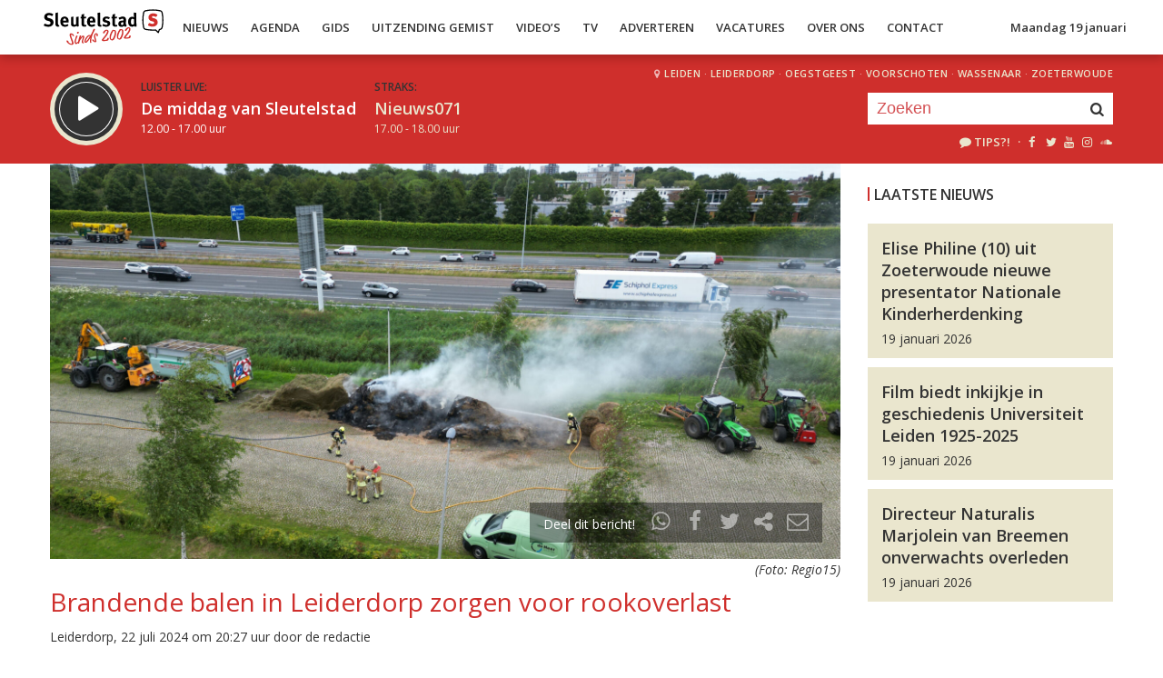

--- FILE ---
content_type: text/html; charset=UTF-8
request_url: https://sleutelstad.nl/2024/07/22/brandende-balen-in-leiderdorp-zorgen-voor-rookoverlast/
body_size: 9495
content:

<!DOCTYPE html>
<html lang="en">
<head>
	<meta charset="UTF-8" />
	<meta http-equiv="X-UA-Compatible" content="IE=edge" />
	<meta name="viewport" content="width=device-width, initial-scale=1">

	<title>Brandende balen in Leiderdorp zorgen voor rookoverlast | Sleutelstad</title>

	<meta http-equiv="content-type" content="text/html; charset=UTF-8" />
	<meta name="HandheldFriendly" content="True" />

	<meta name="description" content="Een flink aantal hooibalen die op de parkeerplaats aan de Boomgaardlaan in Leiderdorp lagen, is maandag aan het eind van de middag in brand gevlogen. Het is niet bekend of ze zijn aangestoken of door broei zijn ontvlamd, maar brandstichting lijkt voor de hand te liggen,..." />
	<meta name="author" content="RadioGuys.nl" />
	<meta name="keywords" content="Leiden lokale omroep radio nieuws" />
	<meta name="news_keywords" content="Leiden lokale omroep radio nieuws" />

	
	<meta name="twitter:card" content="summary_large_image"/>
	<meta name="twitter:title" content="Brandende balen in Leiderdorp zorgen voor rookoverlast | Sleutelstad"/>
	<meta name="twitter:site" content="@sleutelstad"/>
	<meta name="twitter:description" content="Een flink aantal hooibalen die op de parkeerplaats aan de Boomgaardlaan in Leiderdorp lagen, is maandag aan het eind van de middag in brand gevlogen. Het is niet bekend of ze zijn aangestoken of door broei zijn ontvlamd, maar brandstichting lijkt voor de hand te liggen,..." />
	<meta name="twitter:creator" content="@sleutelstad"/>
	<meta name="twitter:image" content="https://sleutelstad.nl/wp-content/uploads/2024/07/dji_fly_20240722_175846_886_1721660371993_photo-1200x600.jpeg" />

	<meta property="og:site_name" content="Sleutelstad" />
	<meta property="fb:app_id" content="1389711431328100" />
	<meta property="og:type" content="website" />
	<meta property="og:title" content="Brandende balen in Leiderdorp zorgen voor rookoverlast" />
	<meta property="og:description" content="Een flink aantal hooibalen die op de parkeerplaats aan de Boomgaardlaan in Leiderdorp lagen, is maandag aan het eind van de middag in brand gevlogen. Het is niet bekend of ze zijn aangestoken of door broei zijn ontvlamd, maar brandstichting lijkt voor de hand te liggen,..." />
	<meta property="og:image" content="https://sleutelstad.nl/wp-content/uploads/2024/07/dji_fly_20240722_175846_886_1721660371993_photo-1200x600.jpeg" />
	<meta property="og:image:width" content="1200" />
	<meta property="og:image:height" content="630" />
	<meta property="og:url" content="https://sleutelstad.nl/2024/07/22/brandende-balen-in-leiderdorp-zorgen-voor-rookoverlast/" />
	<meta property="og:locale" content="nl_NL" />

	
			<meta property="article:published_time" content="2024-07-22T20:27:51+02:00">
		<meta property="article:modified_time" content="2024-07-23T08:22:27+02:00">
	
	
	<link rel="icon" type="image/x-icon" href="https://sleutelstad.nl/favicon.png?x19009" />
	<link rel="stylesheet" type="text/css" href="https://fonts.googleapis.com/css?family=Open+Sans:400,400i,600&display=swap" />
	<link rel="stylesheet" type="text/css" href="https://sleutelstad.nl/wp-content/themes/sleutelstad/css/normalize.css?x19009" media="screen" />
	<link rel="stylesheet" type="text/css" href="https://sleutelstad.nl/wp-content/themes/sleutelstad/css/radioguys-icons.min.css?x19009" media="screen" />
	<link rel="stylesheet" type="text/css" href="https://sleutelstad.nl/wp-content/themes/sleutelstad/css/grid.css?x19009" media="screen" />
	<link rel="stylesheet" type="text/css" href="https://sleutelstad.nl/wp-content/themes/sleutelstad/css/radioguys-video-js.min.css?x19009" media="screen" />
	<link rel="stylesheet" type="text/css" href="https://sleutelstad.nl/wp-content/themes/sleutelstad/css/lightslider.css?x19009" media="screen" />
	<link rel="stylesheet" type="text/css" href="https://sleutelstad.nl/wp-content/themes/sleutelstad/css/lightgallery.min.css?x19009" media="screen" />
	<link rel="stylesheet" type="text/css" href="https://sleutelstad.nl/wp-content/themes/sleutelstad/css/style.min.css?x19009&amp;ver=2025052101" media="screen" />

	<!-- Google Tag Manager -->
	<script>(function(w,d,s,l,i){w[l]=w[l]||[];w[l].push({'gtm.start':
	new Date().getTime(),event:'gtm.js'});var f=d.getElementsByTagName(s)[0],
	j=d.createElement(s),dl=l!='dataLayer'?'&l='+l:'';j.async=true;j.src=
	'https://www.googletagmanager.com/gtm.js?id='+i+dl;f.parentNode.insertBefore(j,f);
	})(window,document,'script','dataLayer','GTM-55XZ4H3');</script>
	<!-- End Google Tag Manager -->

	<!-- Global site tag (gtag.js) - Google Analytics -->
	<script async src="https://www.googletagmanager.com/gtag/js?id=G-DLW3BBXJLY"></script>
	<script>
		window.dataLayer = window.dataLayer || [];
		function gtag(){dataLayer.push(arguments);}
		gtag('js', new Date());
		gtag('config', 'G-DLW3BBXJLY');
	</script>

	<script type="text/javascript" src="https://sleutelstad.nl/wp-content/themes/sleutelstad/js/jquery-3.1.0.min.js?x19009"></script>
	<script type="text/javascript" src="https://sleutelstad.nl/wp-content/themes/sleutelstad/js/radioguys-libs.js?x19009&amp;ver=2023071101"></script>

	<script type="text/javascript" data-cfasync="false">
		var mi_version         = '7.10.2';
		var mi_track_user      = true;
		var mi_no_track_reason = '';
		
		var disableStr = 'ga-disable-UA-17335002-1';

		/* Function to detect opted out users */
		function __gaTrackerIsOptedOut() {
			return document.cookie.indexOf(disableStr + '=true') > -1;
		}

		/* Disable tracking if the opt-out cookie exists. */
		if ( __gaTrackerIsOptedOut() ) {
			window[disableStr] = true;
		}

		/* Opt-out function */
		function __gaTrackerOptout() {
		  document.cookie = disableStr + '=true; expires=Thu, 31 Dec 2099 23:59:59 UTC; path=/';
		  window[disableStr] = true;
		}
		
		if ( mi_track_user ) {
			(function(i,s,o,g,r,a,m){i['GoogleAnalyticsObject']=r;i[r]=i[r]||function(){
				(i[r].q=i[r].q||[]).push(arguments)},i[r].l=1*new Date();a=s.createElement(o),
				m=s.getElementsByTagName(o)[0];a.async=1;a.src=g;m.parentNode.insertBefore(a,m)
			})(window,document,'script','//www.google-analytics.com/analytics.js','__gaTracker');

			__gaTracker('create', 'UA-17335002-1', 'auto');
			__gaTracker('set', 'forceSSL', true);
			__gaTracker('set', 'anonymizeIp', true);
			__gaTracker('require', 'displayfeatures');
			__gaTracker('send','pageview');
		} else {
			console.log( "" );
			(function() {
				/* https://developers.google.com/analytics/devguides/collection/analyticsjs/ */
				var noopfn = function() {
					return null;
				};
				var noopnullfn = function() {
					return null;
				};
				var Tracker = function() {
					return null;
				};
				var p = Tracker.prototype;
				p.get = noopfn;
				p.set = noopfn;
				p.send = noopfn;
				var __gaTracker = function() {
					var len = arguments.length;
					if ( len === 0 ) {
						return;
					}
					var f = arguments[len-1];
					if ( typeof f !== 'object' || f === null || typeof f.hitCallback !== 'function' ) {
						console.log( 'Not running function __gaTracker(' + arguments[0] + " ....) because you are not being tracked. " + mi_no_track_reason );
						return;
					}
					try {
						f.hitCallback();
					} catch (ex) {

					}
				};
				__gaTracker.create = function() {
					return new Tracker();
				};
				__gaTracker.getByName = noopnullfn;
				__gaTracker.getAll = function() {
					return [];
				};
				__gaTracker.remove = noopfn;
				window['__gaTracker'] = __gaTracker;
						})();
			}
	</script>		


	<style type="text/css">
		.fb_iframe_widget_fluid_desktop iframe {
			visibility: visible !important;
		}

		.fb_iframe_widget {
			padding-bottom: 20px !important;
		}
	</style>

	
</head>
<body class="post-template-default single single-post postid-966245">

<div class="header__pusher"></div>

<div class="stroke header background-white text-dark">
	<div class="container-fluid">
		<div class="row">
			<div class="header__col">
				<div class="text-white header__logo">
					<a href="/" title="Home">
						<img src="https://sleutelstad.nl/wp-content/themes/sleutelstad/img/sleutelstad_logo_header-2002.svg?x19009" alt="Logo" />
					</a>
				</div>

				<div class="menu-hoofdmenu-container"><ul id="menu-hoofdmenu" class="header__menu hidden-xs"><li id="menu-item-763030" class="menu-item menu-item-type-post_type menu-item-object-page current_page_parent menu-item-has-children menu-item-763030"><a href="https://sleutelstad.nl/nieuws/">Nieuws</a>
<ul class="sub-menu">
	<li id="menu-item-763152" class="menu-item menu-item-type-taxonomy menu-item-object-category current-post-ancestor current-menu-parent current-post-parent menu-item-763152"><a href="https://sleutelstad.nl/category/nieuws/112-sleutelstad/">112 Sleutelstad</a></li>
	<li id="menu-item-763151" class="menu-item menu-item-type-taxonomy menu-item-object-category menu-item-763151"><a href="https://sleutelstad.nl/category/nieuws/cultuur/">Cultuur</a></li>
	<li id="menu-item-763153" class="menu-item menu-item-type-taxonomy menu-item-object-category menu-item-763153"><a href="https://sleutelstad.nl/category/nieuws/politiek/">Politiek</a></li>
	<li id="menu-item-763154" class="menu-item menu-item-type-taxonomy menu-item-object-category menu-item-763154"><a href="https://sleutelstad.nl/category/nieuws/sport/">Sport</a></li>
</ul>
</li>
<li id="menu-item-763031" class="menu-item menu-item-type-post_type menu-item-object-page menu-item-763031"><a href="https://sleutelstad.nl/agenda/">Agenda</a></li>
<li id="menu-item-967010" class="menu-item menu-item-type-post_type menu-item-object-page menu-item-has-children menu-item-967010"><a href="https://sleutelstad.nl/gids/">Gids</a>
<ul class="sub-menu">
	<li id="menu-item-969835" class="menu-item menu-item-type-post_type menu-item-object-page menu-item-969835"><a href="https://sleutelstad.nl/programmas/">Programma’s</a></li>
</ul>
</li>
<li id="menu-item-969836" class="menu-item menu-item-type-post_type menu-item-object-page menu-item-has-children menu-item-969836"><a href="https://sleutelstad.nl/uitzending-gemist/">Uitzending Gemist</a>
<ul class="sub-menu">
	<li id="menu-item-969837" class="menu-item menu-item-type-post_type menu-item-object-page menu-item-969837"><a href="https://sleutelstad.nl/uitzending-gemist/podcasts/">Podcasts</a></li>
	<li id="menu-item-989109" class="menu-item menu-item-type-post_type menu-item-object-page menu-item-989109"><a href="https://sleutelstad.nl/eerder-gedraaid/">Muziek</a></li>
</ul>
</li>
<li id="menu-item-763038" class="menu-item menu-item-type-custom menu-item-object-custom menu-item-763038"><a href="/video">Video&#8217;s</a></li>
<li id="menu-item-969878" class="menu-item menu-item-type-post_type menu-item-object-page menu-item-969878"><a href="https://sleutelstad.nl/tv/">TV</a></li>
<li id="menu-item-763036" class="menu-item menu-item-type-post_type menu-item-object-page menu-item-763036"><a href="https://sleutelstad.nl/adverteren/">Adverteren</a></li>
<li id="menu-item-850042" class="menu-item menu-item-type-post_type menu-item-object-page menu-item-850042"><a href="https://sleutelstad.nl/vacatures/">Vacatures</a></li>
<li id="menu-item-883031" class="menu-item menu-item-type-post_type menu-item-object-page menu-item-has-children menu-item-883031"><a href="https://sleutelstad.nl/over-ons/">Over Ons</a>
<ul class="sub-menu">
	<li id="menu-item-985962" class="menu-item menu-item-type-post_type menu-item-object-page menu-item-985962"><a href="https://sleutelstad.nl/over-ons/medewerkers/">Medewerkers</a></li>
	<li id="menu-item-1014596" class="menu-item menu-item-type-post_type menu-item-object-page menu-item-1014596"><a href="https://sleutelstad.nl/bestuur/">Bestuur</a></li>
</ul>
</li>
<li id="menu-item-763037" class="menu-item menu-item-type-post_type menu-item-object-page menu-item-763037"><a href="https://sleutelstad.nl/contact/">Contact</a></li>
</ul></div>				<div class="float-right hidden-xs text-right">
					<a class='text-dark hidden-sm' href="/login">Maandag 19 januari</a><a class='text-dark visible-sm' href="/login">Ma 19 jan</a>
				</div>
				<div class="hidden-lg hidden-md hidden-sm float-right text-right">
					<span class="ml-icon-menu text-dark mobile-menu-icon js-mobile-menu-toggle"></span>
				</div>
			</div>

			<div class="hidden-lg hidden-md hidden-sm menu__mobile">
				<div class="menu-hoofdmenu-container"><ul><li><a href="/" class="no-ajax">Luister live</a></li><li class="menu-item menu-item-type-post_type menu-item-object-page current_page_parent menu-item-has-children menu-item-763030"><a href="https://sleutelstad.nl/nieuws/">Nieuws</a>
<ul class="sub-menu">
	<li class="menu-item menu-item-type-taxonomy menu-item-object-category current-post-ancestor current-menu-parent current-post-parent menu-item-763152"><a href="https://sleutelstad.nl/category/nieuws/112-sleutelstad/">112 Sleutelstad</a></li>
	<li class="menu-item menu-item-type-taxonomy menu-item-object-category menu-item-763151"><a href="https://sleutelstad.nl/category/nieuws/cultuur/">Cultuur</a></li>
	<li class="menu-item menu-item-type-taxonomy menu-item-object-category menu-item-763153"><a href="https://sleutelstad.nl/category/nieuws/politiek/">Politiek</a></li>
	<li class="menu-item menu-item-type-taxonomy menu-item-object-category menu-item-763154"><a href="https://sleutelstad.nl/category/nieuws/sport/">Sport</a></li>
</ul>
</li>
<li class="menu-item menu-item-type-post_type menu-item-object-page menu-item-763031"><a href="https://sleutelstad.nl/agenda/">Agenda</a></li>
<li class="menu-item menu-item-type-post_type menu-item-object-page menu-item-has-children menu-item-967010"><a href="https://sleutelstad.nl/gids/">Gids</a>
<ul class="sub-menu">
	<li class="menu-item menu-item-type-post_type menu-item-object-page menu-item-969835"><a href="https://sleutelstad.nl/programmas/">Programma’s</a></li>
</ul>
</li>
<li class="menu-item menu-item-type-post_type menu-item-object-page menu-item-has-children menu-item-969836"><a href="https://sleutelstad.nl/uitzending-gemist/">Uitzending Gemist</a>
<ul class="sub-menu">
	<li class="menu-item menu-item-type-post_type menu-item-object-page menu-item-969837"><a href="https://sleutelstad.nl/uitzending-gemist/podcasts/">Podcasts</a></li>
	<li class="menu-item menu-item-type-post_type menu-item-object-page menu-item-989109"><a href="https://sleutelstad.nl/eerder-gedraaid/">Muziek</a></li>
</ul>
</li>
<li class="menu-item menu-item-type-custom menu-item-object-custom menu-item-763038"><a href="/video">Video&#8217;s</a></li>
<li class="menu-item menu-item-type-post_type menu-item-object-page menu-item-969878"><a href="https://sleutelstad.nl/tv/">TV</a></li>
<li class="menu-item menu-item-type-post_type menu-item-object-page menu-item-763036"><a href="https://sleutelstad.nl/adverteren/">Adverteren</a></li>
<li class="menu-item menu-item-type-post_type menu-item-object-page menu-item-850042"><a href="https://sleutelstad.nl/vacatures/">Vacatures</a></li>
<li class="menu-item menu-item-type-post_type menu-item-object-page menu-item-has-children menu-item-883031"><a href="https://sleutelstad.nl/over-ons/">Over Ons</a>
<ul class="sub-menu">
	<li class="menu-item menu-item-type-post_type menu-item-object-page menu-item-985962"><a href="https://sleutelstad.nl/over-ons/medewerkers/">Medewerkers</a></li>
	<li class="menu-item menu-item-type-post_type menu-item-object-page menu-item-1014596"><a href="https://sleutelstad.nl/bestuur/">Bestuur</a></li>
</ul>
</li>
<li class="menu-item menu-item-type-post_type menu-item-object-page menu-item-763037"><a href="https://sleutelstad.nl/contact/">Contact</a></li>
<li><a href="/zoeken">Zoeken</a></li></ul></div>
				<div class="regios__mobile">
					<h2><i class="ml-icon-location"></i> Regio</h2>
					<ul class="">
						<li class="menu-item menu-item-type-post_type menu-item-object-page">
							<a href="/category/regio/leiden/">Leiden</a>
						</li>
						<li class="menu-item menu-item-type-post_type menu-item-object-page">
							<a href="/category/regio/leiderdorp/">Leiderdorp</a>
						</li>
						<li class="menu-item menu-item-type-post_type menu-item-object-page">
							<a href="/category/regio/oegstgeest/">Oegstgeest</a>
						</li>
						<li class="menu-item menu-item-type-post_type menu-item-object-page">
							<a href="/category/regio/voorschoten/">Voorschoten</a>
						</li>
						<li class="menu-item menu-item-type-post_type menu-item-object-page">
							<a href="/category/regio/wassenaar/">Wassenaar</a>
						</li>
						<li class="menu-item menu-item-type-post_type menu-item-object-page">
							<a href="/category/regio/zoeterwoude/">Zoeterwoude</a>
						</li>
					</ul>
				</div>
			</div>

		</div>
	</div>
</div>


<div class="stroke player collapsed background-red text-white">

	<script id="player_data" type="application/json">
		{}
	</script>

	<div class="container-fluid">
		<div class="row">
 			<div class="col-lg-9 col-md-9 col-sm-9 col-xs-12 player__items">

				<div class="player__circle__container player__circle--paused">
					<div class="player__circle__background"></div>
					<div class="player__circle__dark-spinner"></div>
					<div class="player__circle__dark-outer-ring"></div>
					<div class="player__circle__white-spinner"></div>
					<div class="player__circle__white-ring"></div>
					<div class="player__circle__dark-inner-ring"></div>
					<div class="player__circle__icon__container">
						<div class="player__circle__icon player__circle__icon--play">
							<i class="ml-icon-play"></i>
						</div>
						<div class="player__circle__icon player__circle__icon--pause">
							<i class="ml-icon-pause"></i>
						</div>
						<div class="player__circle__icon player__circle__icon--loading">
							<div class="spinner">
								<div class="bounce1"></div>
								<div class="bounce2"></div>
								<div class="bounce3"></div>
							</div>
						</div>
					</div>
					<div class="player__circle__white-overlay"></div>
				</div>

				<div class="player__select__recording">
					<h3 class="text-dark">Luister terug:</h3>
					<h4 class="bold" id="recording__title"></h4>
					<div class="player__time" id="recording__time"></div>
				</div>
				<div class="player__select__stream">
					<a href="/programma/de-middag-van-sleutelstad">
						<h3 class="text-dark">Luister live:</h3>
						<h4 class="bold text-white">De middag van Sleutelstad</h4>
						<div class="player__time text-white">12.00 - 17.00 uur</div>
					</a>
				</div>

				<div class="player__up__next inactive">
					<a href="/programma/nieuws071-2">
						<h3 class="text-dark">Straks:</h3>
						<h4 class="bold text-white">Nieuws071</h4>
						<div class="player__time text-white">17.00 - 18.00 uur</div>
					</a>
				</div>

			</div>


			<div class="col-lg-3 col-md-3 col-sm-3 hidden-xs float-right text-right">
				<div class="regios">
					<i class="ml-icon-location"></i><a href="/category/regio/leiden/">Leiden</a> &middot; 
					<a href="/category/regio/leiderdorp/">Leiderdorp</a> &middot; 
					<a href="/category/regio/oegstgeest/">Oegstgeest</a> &middot; 
					<a href="/category/regio/voorschoten/">Voorschoten</a> &middot; 
					<a href="/category/regio/wassenaar/">Wassenaar</a> &middot; 
					<a href="/category/regio/zoeterwoude/">Zoeterwoude</a>
				</div>
				<div class="rg_search background-white">
					<!-- 
					<form action="/" id="search__header">
						<input type="text" name="s" id="search__input" value="" placeholder="Zoeken">
						<button type="submit" id="search__button"><i class="ml-icon-search"></i></button>
					</form>
					-->
					<form action="/zoeken/" id="search__header">
						<input type="text" name="q" id="search__input" value="" placeholder="Zoeken">
						<button type="submit" id="search__button"><i class="ml-icon-search"></i></button>
					</form>
				</div>

				<div class="text-sand hidden-sm hidden-md">
					<ul class="player__socials">
						<li>
							<a href="/tips" class="text-white" title="Volg Sleutelstad"><i class="ml-icon-comment"></i>Tips?!</a>
						</li>
						<li>&nbsp;&middot;</li>
						<li class="player__socials__icon">
							<a href="https://facebook.com/sleutelstad" class="no-ajax" target="_blank" title="Volg Sleutelstad op Facebook"><i class="ml-icon-facebook"></i></a>
						</li>
						<li class="player__socials__icon">
							<a href="https://twitter.com/sleutelstad" class="no-ajax" target="_blank" title="Volg Sleutelstad op Twitter"><i class="ml-icon-twitter"></i></a>
						</li>
						<li class="player__socials__icon">
							<a href="https://www.youtube.com/sleutelstad" class="no-ajax" target="_blank" title="Volg Sleutelstad op YouTube"><i class="ml-icon-youtube"></i></a>
						</li>
						<li class="player__socials__icon">
							<a href="https://instagram.com/sleutelstad" class="no-ajax" target="_blank" title="Volg Sleutelstad op Instagram"><i class="ml-icon-instagramm"></i></a>
						</li>
						<li class="player__socials__icon">
							<a href="https://soundcloud.com/sleutelstad" class="no-ajax" target="_blank" title="Volg Sleutelstad op SoundCloud"><i class="ml-icon-soundcloud"></i></a>
						</li>
					</ul>
				</div>

			</div>
		</div>

		<div class="row row--player">
			<div class="col-lg-10 col-md-9 col-sm-9 col-xs-12">
				<div class="player__waveform">
					<div class="player__waveform__background background-white-transparent"></div>
					<div class="player__waveform__progress background-offwhite"></div>
					<img class="player__waveform__image" src="" alt="Uitzending">
					<div class="player__waveform__time player__waveform__time--start text-white"></div>
					<div class="player__waveform__time player__waveform__time--end text-white"></div>
				</div>
			</div>
			<div class="col-lg-2 col-md-3 col-sm-3 col-xs-12">
				<div class="row player__nav text-white">
					<div class="col-sm-12 hidden-xs">
						<div class="player__nav__description"><span class="hidden-xs">Je luistert nu naar</span> <strong class="text-dark">uur 1 van 0</strong></div>
					</div>
					<div class="col-sm-6 col-xs-4">
						<div class="player__nav__prev background-white-transparent"><span class="hidden-xs">&laquo; </span>Vorig uur</div>
					</div>
					<div class="visible-xs col-xs-4 center">
						<div class="player__nav__description"><span class="hidden-xs">Je luistert nu naar</span> <strong class="text-dark">uur 1 van 0</strong></div>
					</div>
					<div class="col-sm-6 col-xs-4">
						<div class="player__nav__next background-white-transparent">Volgend uur<span class="hidden-xs"> &raquo;</span></div>
					</div>

				</div>
			</div>

			<div class="col-lg-10 col-md-9 col-sm-9 col-xs-12">
				<div class="player__markers text-dark">
				</div>
			</div>
			<div class="col-md-2 col-sm-3">
			</div>
		</div>

		<div class="row player__footer">
			<div class="col-sm-6 col-xs-12">
				<div class="player__collapse"><i class="ml-icon-up-open-1"></i> Inklappen</div>
			</div>
			<div class="col-sm-6 hidden-xs right edit-markers">

				<span class="edit-markers__start-edit"><i class="ml-icon-sliders"></i> Bewerk items</span>
				<span class="edit-markers__start-add"><i class="ml-icon-pin"></i> Voeg item toe op huidige positie</span>
				<span class="edit-markers__start-save"><i class="ml-icon-lock"></i> Bewaar items</span>

			</div>
		</div>

	</div>
</div>

<div id="wrapper">

	<div id="page_content" class="background-white">


		
		<div class="stroke background-white">
			<div class="container-fluid">
				<div class="row">
					<div class="col-md-9 post__content">

						
						<div class="item__media full-width">

							<div class="item__media__image" style="padding-bottom: 50%;"><img width="1800" height="900" src="https://sleutelstad.nl/wp-content/uploads/2024/07/dji_fly_20240722_175846_886_1721660371993_photo-1800x900.jpeg?x19009" class="attachment-post-image-large size-post-image-large wp-post-image" alt="" decoding="async" loading="lazy" srcset="https://sleutelstad.nl/wp-content/uploads/2024/07/dji_fly_20240722_175846_886_1721660371993_photo-1800x900.jpeg 1800w, https://sleutelstad.nl/wp-content/uploads/2024/07/dji_fly_20240722_175846_886_1721660371993_photo-400x200.jpeg 400w, https://sleutelstad.nl/wp-content/uploads/2024/07/dji_fly_20240722_175846_886_1721660371993_photo-900x450.jpeg 900w, https://sleutelstad.nl/wp-content/uploads/2024/07/dji_fly_20240722_175846_886_1721660371993_photo-1200x600.jpeg 1200w" sizes="auto, (max-width: 1800px) 100vw, 1800px" /></div>
								<div class="item__media__overlay ">
									<div class="share__links text-white">
										Deel dit bericht! &nbsp;
										<a href="https://wa.me/?text=https%3A%2F%2Fsleutelstad.nl%2F2024%2F07%2F22%2Fbrandende-balen-in-leiderdorp-zorgen-voor-rookoverlast%2F" title="Deel via Whatsapp"><i class="ml-icon-whatsapp"></i></a>
										<span onclick="facebookShare(encodeURIComponent(location.origin + location.pathname))" title="Deel via Facebook"><i class="ml-icon-facebook"></i></span>
										<span onclick="twitterShare(encodeURIComponent(location.origin + location.pathname), 'Brandende%20balen%20in%20Leiderdorp%20zorgen%20voor%20rookoverlast')" title="Deel via Twitter"><i class="ml-icon-twitter"></i></span>
										<span class="js-clipboard-dynamic" title="Kopieer link naar je clipboard"><i class="ml-icon-share"></i></span>
										<span onclick="mailShare('Brandende%20balen%20in%20Leiderdorp%20zorgen%20voor%20rookoverlast')" title="Deel via e-mail"><i class="ml-icon-mail"></i></span>
									</div>
								</div>

								

						</div>

						<div class="photo__credits">(Foto: Regio15)</div>
						

						<h1 class="text-red">Brandende balen in Leiderdorp zorgen voor rookoverlast</h1>

						<div class="post__meta">Leiderdorp, 22 juli 2024 om 20:27 uur door de redactie						</div>


						<p>Een flink aantal hooibalen die op de parkeerplaats aan de Boomgaardlaan in Leiderdorp lagen, is maandag aan het eind van de middag in brand gevlogen.</p>
<p>Het is niet bekend of ze zijn aangestoken of door broei zijn ontvlamd, maar brandstichting lijkt voor de hand te liggen, aangezien een hele rij balen in brand stond.</p>
<p>De brandweer is met twee tankautospuiten komen blussen. Daarbij kwam nogal wat rook vrij die over de A4 trok. Het verkeer had daar de nodige hinder van en moest de brandende balen langzaam passeren.</p>

						<div class="row center">

							<!-- Ofwel zijn er geen banners, ze zijn uitgeschakeld of geen beschikbaar voor deze locatie! -->
						</div>

						<a href="https://sleutelstad.nl/category/nieuws/112-sleutelstad/" class="btn background-red text-white" alt="Bekijk alle 112 Sleutelstad berichten">112 Sleutelstad</a> <a href="https://sleutelstad.nl/category/nieuws/regio/leiderdorp/" class="btn background-red text-white" alt="Bekijk alle Leiderdorp berichten">Leiderdorp</a>				

						<div class="row stroke padding-top">
							<div class="col-sm-6 col-xs-12">

								<a href="https://sleutelstad.nl/2024/07/22/het-gaat-de-watergeuzen-voor-de-wind-eigenaren-windmolens-toch-uitbetaald/" class="btn background-dark text-white">&laquo; Het gaat de Watergeuzen voor de wind: eigenaren windmolens...</a><br/><br/> 
							</div>
							<div class="col-sm-6 col-xs-12 right">

								<a href="https://sleutelstad.nl/2024/07/22/zomerserie-slimste-mens-van-start-met-fay-lovsky/" class="btn background-dark text-white">Zomerserie Slimste Mens van start met Fay Lovsky &raquo; </a>
							</div>
						</div>

													<div class="row stroke padding-bottom">
								<div class="col-md-12">
									<div id="disqus_thread" data-identifier="966245"></div>
								</div>
							</div>

						
					</div>
					<div class="col-md-3 ">

						<br/>
						<h3>Laatste Nieuws</h3>

						
							<a href="https://sleutelstad.nl/2026/01/19/elise-philine-10-uit-zoeterwoude-nieuwe-presentator-nationale-kinderherdenking/">
								<div class="box background-sand spotlight__overview">
									<h4 class="text-dark bold">Elise Philine (10) uit Zoeterwoude nieuwe presentator Nationale Kinderherdenking</h4>
									<span class="text-dark">19 januari 2026</span> 
								</div>
							</a>

							
							<a href="https://sleutelstad.nl/2026/01/19/film-biedt-inkijkje-in-geschiedenis-universiteit-leiden-1925-2025/">
								<div class="box background-sand spotlight__overview">
									<h4 class="text-dark bold">Film biedt inkijkje in geschiedenis Universiteit Leiden 1925-2025</h4>
									<span class="text-dark">19 januari 2026</span> 
								</div>
							</a>

							
							<a href="https://sleutelstad.nl/2026/01/19/directeur-naturalis-marjolein-van-breemen-onverwachts-overleden/">
								<div class="box background-sand spotlight__overview">
									<h4 class="text-dark bold">Directeur Naturalis Marjolein van Breemen onverwachts overleden</h4>
									<span class="text-dark">19 januari 2026</span> 
								</div>
							</a>

							
						<br/><br/>
						<div class="center">

							<!-- Ofwel zijn er geen banners, ze zijn uitgeschakeld of geen beschikbaar voor deze locatie! -->
							<!-- Ofwel zijn er geen banners, ze zijn uitgeschakeld of geen beschikbaar voor deze locatie! -->
						</div>

					</div>
				</div>
			</div>
		</div>

		<div class="stroke padding background-offwhite">
			<div class="container-fluid">
				<div class="row">
					<div class="col-xs-12">
						<h3 class="text-dark">Meer 112 Sleutelstad</h3>
					</div>
				</div>
				<div class="row lokaal-nieuws">

					
						<div class="col-md-3 col-sm-6 col-xs-12">
							<a href="https://sleutelstad.nl/2026/01/19/brandweer-rukt-uit-voor-rokende-accu-langs-a4/">
								<div class="item item--underline-animation">
									<div class="item__img">
										<img width="400" height="200" src="https://sleutelstad.nl/wp-content/uploads/2026/01/1KJ_9762-400x200.jpg?x19009" class="attachment-post-image-small size-post-image-small wp-post-image" alt="" decoding="async" loading="lazy" srcset="https://sleutelstad.nl/wp-content/uploads/2026/01/1KJ_9762-400x200.jpg 400w, https://sleutelstad.nl/wp-content/uploads/2026/01/1KJ_9762-900x450.jpg 900w, https://sleutelstad.nl/wp-content/uploads/2026/01/1KJ_9762-1200x600.jpg 1200w, https://sleutelstad.nl/wp-content/uploads/2026/01/1KJ_9762-1800x900.jpg 1800w" sizes="auto, (max-width: 400px) 100vw, 400px" />										<div class="item__date">Leiderdorp, 19 januari 2026, 11:04</div>	
										<span class="item__comments disqus-comment-count" data-disqus-url="https://sleutelstad.nl/2026/01/19/brandweer-rukt-uit-voor-rokende-accu-langs-a4/"></span>
										
										
									</div>
									<div class="item text-dark">
										<h4>Brandweer rukt uit voor rokende accu langs A4</h4>
										<p>De brandweer is met spoed uitgerukt naar de parkeerplaats bij het benzinestation langs de A4 bij Leiderdorp...</p>
									</div>
								</div>
							</a>
						</div>


					
						<div class="col-md-3 col-sm-6 col-xs-12">
							<a href="https://sleutelstad.nl/2026/01/18/auto-vliegt-tijdens-het-rijden-in-brand-op-a44/">
								<div class="item item--underline-animation">
									<div class="item__img">
										<img width="400" height="200" src="https://sleutelstad.nl/wp-content/uploads/2026/01/1KJ_9615-400x200.jpg?x19009" class="attachment-post-image-small size-post-image-small wp-post-image" alt="" decoding="async" loading="lazy" srcset="https://sleutelstad.nl/wp-content/uploads/2026/01/1KJ_9615-400x200.jpg 400w, https://sleutelstad.nl/wp-content/uploads/2026/01/1KJ_9615-900x450.jpg 900w, https://sleutelstad.nl/wp-content/uploads/2026/01/1KJ_9615-1200x600.jpg 1200w, https://sleutelstad.nl/wp-content/uploads/2026/01/1KJ_9615-1800x900.jpg 1800w" sizes="auto, (max-width: 400px) 100vw, 400px" />										<div class="item__date">Oegstgeest, 18 januari 2026, 09:19</div>	
										<span class="item__comments disqus-comment-count" data-disqus-url="https://sleutelstad.nl/2026/01/18/auto-vliegt-tijdens-het-rijden-in-brand-op-a44/"></span>
										
										
									</div>
									<div class="item text-dark">
										<h4>Auto vliegt tijdens het rijden in brand op A44</h4>
										<p>De brandweer is zaterdagavond met twee blusvoertuigen naar de A44 bij Oegstgeest gekomen na een melding over een...</p>
									</div>
								</div>
							</a>
						</div>


					
						<div class="col-md-3 col-sm-6 col-xs-12">
							<a href="https://sleutelstad.nl/2026/01/18/autos-botsen-op-voorschoterweg-2/">
								<div class="item item--underline-animation">
									<div class="item__img">
										<img width="400" height="200" src="https://sleutelstad.nl/wp-content/uploads/2026/01/3766644e-e0c3-47d1-8d30-cbfe2cf4a2ad-400x200.jpeg?x19009" class="attachment-post-image-small size-post-image-small wp-post-image" alt="" decoding="async" loading="lazy" srcset="https://sleutelstad.nl/wp-content/uploads/2026/01/3766644e-e0c3-47d1-8d30-cbfe2cf4a2ad-400x200.jpeg 400w, https://sleutelstad.nl/wp-content/uploads/2026/01/3766644e-e0c3-47d1-8d30-cbfe2cf4a2ad-900x450.jpeg 900w, https://sleutelstad.nl/wp-content/uploads/2026/01/3766644e-e0c3-47d1-8d30-cbfe2cf4a2ad-1200x600.jpeg 1200w, https://sleutelstad.nl/wp-content/uploads/2026/01/3766644e-e0c3-47d1-8d30-cbfe2cf4a2ad-1800x900.jpeg 1800w" sizes="auto, (max-width: 400px) 100vw, 400px" />										<div class="item__date">Leiden, 18 januari 2026, 08:29</div>	
										<span class="item__comments disqus-comment-count" data-disqus-url="https://sleutelstad.nl/2026/01/18/autos-botsen-op-voorschoterweg-2/"></span>
										
										
									</div>
									<div class="item text-dark">
										<h4>Auto's botsen op Voorschoterweg</h4>
										<p>Twee auto's liepen zaterdagmiddag rond 16.15 uur schade op toen ze op de Voorschoterweg in Leiden met elkaar in...</p>
									</div>
								</div>
							</a>
						</div>


					
						<div class="col-md-3 col-sm-6 col-xs-12">
							<a href="https://sleutelstad.nl/2026/01/17/vijf-autos-botsen-op-a4-hoofdrijbaan-afgesloten/">
								<div class="item item--underline-animation">
									<div class="item__img">
										<img width="400" height="200" src="https://sleutelstad.nl/wp-content/uploads/2026/01/1KJ_9522-400x200.jpg?x19009" class="attachment-post-image-small size-post-image-small wp-post-image" alt="" decoding="async" loading="lazy" srcset="https://sleutelstad.nl/wp-content/uploads/2026/01/1KJ_9522-400x200.jpg 400w, https://sleutelstad.nl/wp-content/uploads/2026/01/1KJ_9522-900x450.jpg 900w, https://sleutelstad.nl/wp-content/uploads/2026/01/1KJ_9522-1200x600.jpg 1200w, https://sleutelstad.nl/wp-content/uploads/2026/01/1KJ_9522-1800x900.jpg 1800w" sizes="auto, (max-width: 400px) 100vw, 400px" />										<div class="item__date">Leiden, 17 januari 2026, 16:06</div>	
										<span class="item__comments disqus-comment-count" data-disqus-url="https://sleutelstad.nl/2026/01/17/vijf-autos-botsen-op-a4-hoofdrijbaan-afgesloten/"></span>
										
										
									</div>
									<div class="item text-dark">
										<h4>Vijf auto's botsen op A4: hoofdrijbaan afgesloten</h4>
										<p>Door een ongeval met meerdere voertuigen is de hoofdrijbaan van de A4 ter hoogte van de afslag met de N11 bij...</p>
									</div>
								</div>
							</a>
						</div>


					

				</div>

				<a href="/category/112-sleutelstad" class="btn background-dark text-white">Meer 112 Sleutelstad</a> 

			</div>
		</div>


	</div>

</div>

<div class="stroke padding background-sand text-dark">
	<div class="container-fluid">
		<div class="row">
			<div class="col-lg-3 col-md-4 col-sm-4 col-xs-12 center">
				<img src="https://sleutelstad.nl/wp-content/themes/sleutelstad/img/sleutelstad_logo_payoff.svg?x19009" alt="Logo" class="footer__logo" /><br/><br/>
			</div>
			<div class="col-lg-5 col-md-8 col-sm-8 hidden-xs">
				<p><strong>Sleutelstad</strong> richt zich als streekomroep via website sleutelstad.nl, onze gratis nieuwsapp en verschillende sociale mediakanalen met nieuws, informatie en amusement op de Leidse regio.</p>
			</div>
			<div class="col-lg-2 col-md-4 col-md-offset-0 col-sm-4 col-sm-offset-4 col-xs-12 text-red">
				<p><strong>Sleutelstad</strong><br />
				Middelstegracht 87A<br />
				2312 TT Leiden<br/><br/>
				<strong>E-mail</strong><br />
				redactie@sleutelstad.nl
				</p>
			</div>
			<div class="col-lg-2 col-md-4 col-sm-4 col-xs-12 text-red">
				<p><strong>Telefoon Redactie</strong><br />
				071 - 5235907<br />
				</p>
				<p><a href="/privacy-policy">Privacy Policy</a></p>
			</div>
		</div>
	</div>
</div>

<div class="main__overlay background-sand js-close-overlay">
	<div class="main__overlay__close">&times;</div>
	<div class="main__overlay__text"></div>
	<div class="main__overlay__image">
		<img alt="" src="">
	</div>
</div>

<script type="text/javascript">

	var wp_nonce = "4b08e77f18";
	var ajaxurl = "https://sleutelstad.nl/wp-admin/admin-ajax.php";

</script>

<video style="display:none;"></video>

<link rel='stylesheet' id='dashicons-css' href='https://sleutelstad.nl/wp-includes/css/dashicons.min.css?x19009&amp;ver=6.7.4' type='text/css' media='all' />
<link rel='stylesheet' id='theme-my-login-css' href='https://sleutelstad.nl/wp-content/plugins/df-theme-my-login/theme-my-login.css?x19009&amp;ver=6.4.11' type='text/css' media='all' />
<link rel='stylesheet' id='mediaelement-css' href='https://sleutelstad.nl/wp-includes/js/mediaelement/mediaelementplayer-legacy.min.css?x19009&amp;ver=4.2.17' type='text/css' media='all' />
<link rel='stylesheet' id='wp-mediaelement-css' href='https://sleutelstad.nl/wp-includes/js/mediaelement/wp-mediaelement.min.css?x19009&amp;ver=6.7.4' type='text/css' media='all' />
<script type="text/javascript" src="https://sleutelstad.nl/wp-includes/js/jquery/jquery.min.js?x19009&amp;ver=3.7.1" id="jquery-core-js"></script>
<script type="text/javascript" src="https://sleutelstad.nl/wp-includes/js/jquery/jquery-migrate.min.js?x19009&amp;ver=3.4.1" id="jquery-migrate-js"></script>
<script type="text/javascript" id="mediaelement-core-js-before">
/* <![CDATA[ */
var mejsL10n = {"language":"nl","strings":{"mejs.download-file":"Bestand downloaden","mejs.install-flash":"Je gebruikt een browser die geen Flash Player heeft ingeschakeld of ge\u00efnstalleerd. Zet de Flash Player plugin aan of download de nieuwste versie van https:\/\/get.adobe.com\/flashplayer\/","mejs.fullscreen":"Volledig scherm","mejs.play":"Afspelen","mejs.pause":"Pauzeren","mejs.time-slider":"Tijdschuifbalk","mejs.time-help-text":"Gebruik Links\/Rechts pijltoetsen om \u00e9\u00e9n seconde vooruit te spoelen, Omhoog\/Omlaag pijltoetsen om tien seconden vooruit te spoelen.","mejs.live-broadcast":"Live uitzending","mejs.volume-help-text":"Gebruik Omhoog\/Omlaag pijltoetsen om het volume te verhogen of te verlagen.","mejs.unmute":"Geluid aan","mejs.mute":"Dempen","mejs.volume-slider":"Volumeschuifbalk","mejs.video-player":"Videospeler","mejs.audio-player":"Audiospeler","mejs.captions-subtitles":"Bijschriften\/ondertitels","mejs.captions-chapters":"Hoofdstukken","mejs.none":"Geen","mejs.afrikaans":"Afrikaans","mejs.albanian":"Albanees","mejs.arabic":"Arabisch","mejs.belarusian":"Wit-Russisch","mejs.bulgarian":"Bulgaars","mejs.catalan":"Catalaans","mejs.chinese":"Chinees","mejs.chinese-simplified":"Chinees (Versimpeld)","mejs.chinese-traditional":"Chinees (Traditioneel)","mejs.croatian":"Kroatisch","mejs.czech":"Tsjechisch","mejs.danish":"Deens","mejs.dutch":"Nederlands","mejs.english":"Engels","mejs.estonian":"Estlands","mejs.filipino":"Filipijns","mejs.finnish":"Fins","mejs.french":"Frans","mejs.galician":"Galicisch","mejs.german":"Duits","mejs.greek":"Grieks","mejs.haitian-creole":"Ha\u00eftiaans Creools","mejs.hebrew":"Hebreeuws","mejs.hindi":"Hindi","mejs.hungarian":"Hongaars","mejs.icelandic":"IJslands","mejs.indonesian":"Indonesisch","mejs.irish":"Iers","mejs.italian":"Italiaans","mejs.japanese":"Japans","mejs.korean":"Koreaans","mejs.latvian":"Lets","mejs.lithuanian":"Litouws","mejs.macedonian":"Macedonisch","mejs.malay":"Maleis","mejs.maltese":"Maltees","mejs.norwegian":"Noors","mejs.persian":"Perzisch","mejs.polish":"Pools","mejs.portuguese":"Portugees","mejs.romanian":"Roemeens","mejs.russian":"Russisch","mejs.serbian":"Servisch","mejs.slovak":"Slovaaks","mejs.slovenian":"Sloveens","mejs.spanish":"Spaans","mejs.swahili":"Swahili","mejs.swedish":"Zweeds","mejs.tagalog":"Tagalog","mejs.thai":"Thais","mejs.turkish":"Turks","mejs.ukrainian":"Oekra\u00efens","mejs.vietnamese":"Vietnamees","mejs.welsh":"Wels","mejs.yiddish":"Jiddisch"}};
/* ]]> */
</script>
<script type="text/javascript" src="https://sleutelstad.nl/wp-includes/js/mediaelement/mediaelement-and-player.min.js?x19009&amp;ver=4.2.17" id="mediaelement-core-js"></script>
<script type="text/javascript" src="https://sleutelstad.nl/wp-includes/js/mediaelement/mediaelement-migrate.min.js?x19009&amp;ver=6.7.4" id="mediaelement-migrate-js"></script>
<script type="text/javascript" id="mediaelement-js-extra">
/* <![CDATA[ */
var _wpmejsSettings = {"pluginPath":"\/wp-includes\/js\/mediaelement\/","classPrefix":"mejs-","stretching":"responsive","audioShortcodeLibrary":"mediaelement","videoShortcodeLibrary":"mediaelement"};
/* ]]> */
</script>
<script type="text/javascript" src="https://sleutelstad.nl/wp-includes/js/mediaelement/wp-mediaelement.min.js?x19009&amp;ver=6.7.4" id="wp-mediaelement-js"></script>

<script type="text/javascript" src="https://sleutelstad.nl/wp-content/themes/sleutelstad/js/soundmanager2-nodebug-jsmin.js?x19009"></script>
<script type="text/javascript" src="https://sleutelstad.nl/wp-content/themes/sleutelstad/js/lightslider.js?x19009"></script>
<script type="text/javascript" src="https://sleutelstad.nl/wp-content/themes/sleutelstad/js/lightgallery.min.js?x19009"></script>
<script type="text/javascript" src="https://sleutelstad.nl/wp-content/themes/sleutelstad/js/main.min.js?x19009&amp;ver=2026011401"></script>

<script id="dsq-count-scr" src="//sleutelstadmedia.disqus.com/count.js" async></script>

</body>
</html>

<!--
Performance optimized by W3 Total Cache. Learn more: https://www.boldgrid.com/w3-total-cache/?utm_source=w3tc&utm_medium=footer_comment&utm_campaign=free_plugin

Object caching 61/92 objecten gebruiken Memcached
Paginacaching met Disk: Enhanced 
Database caching 13/33 wachtrijen in 13,000 seconden gebruikt Memcached

Served from: sleutelstad.nl @ 2026-01-19 14:11:09 by W3 Total Cache
-->

--- FILE ---
content_type: application/javascript; charset=UTF-8
request_url: https://sleutelstadmedia.disqus.com/count-data.js?2=https%3A%2F%2Fsleutelstad.nl%2F2026%2F01%2F17%2Fvijf-autos-botsen-op-a4-hoofdrijbaan-afgesloten%2F&2=https%3A%2F%2Fsleutelstad.nl%2F2026%2F01%2F18%2Fauto-vliegt-tijdens-het-rijden-in-brand-op-a44%2F&2=https%3A%2F%2Fsleutelstad.nl%2F2026%2F01%2F18%2Fautos-botsen-op-voorschoterweg-2%2F&2=https%3A%2F%2Fsleutelstad.nl%2F2026%2F01%2F19%2Fbrandweer-rukt-uit-voor-rokende-accu-langs-a4%2F
body_size: 613
content:
var DISQUSWIDGETS;

if (typeof DISQUSWIDGETS != 'undefined') {
    DISQUSWIDGETS.displayCount({"text":{"and":"en","comments":{"zero":"0","multiple":"{num}","one":"1"}},"counts":[{"id":"https:\/\/sleutelstad.nl\/2026\/01\/19\/brandweer-rukt-uit-voor-rokende-accu-langs-a4\/","comments":0},{"id":"https:\/\/sleutelstad.nl\/2026\/01\/17\/vijf-autos-botsen-op-a4-hoofdrijbaan-afgesloten\/","comments":0},{"id":"https:\/\/sleutelstad.nl\/2026\/01\/18\/autos-botsen-op-voorschoterweg-2\/","comments":0},{"id":"https:\/\/sleutelstad.nl\/2026\/01\/18\/auto-vliegt-tijdens-het-rijden-in-brand-op-a44\/","comments":0}]});
}